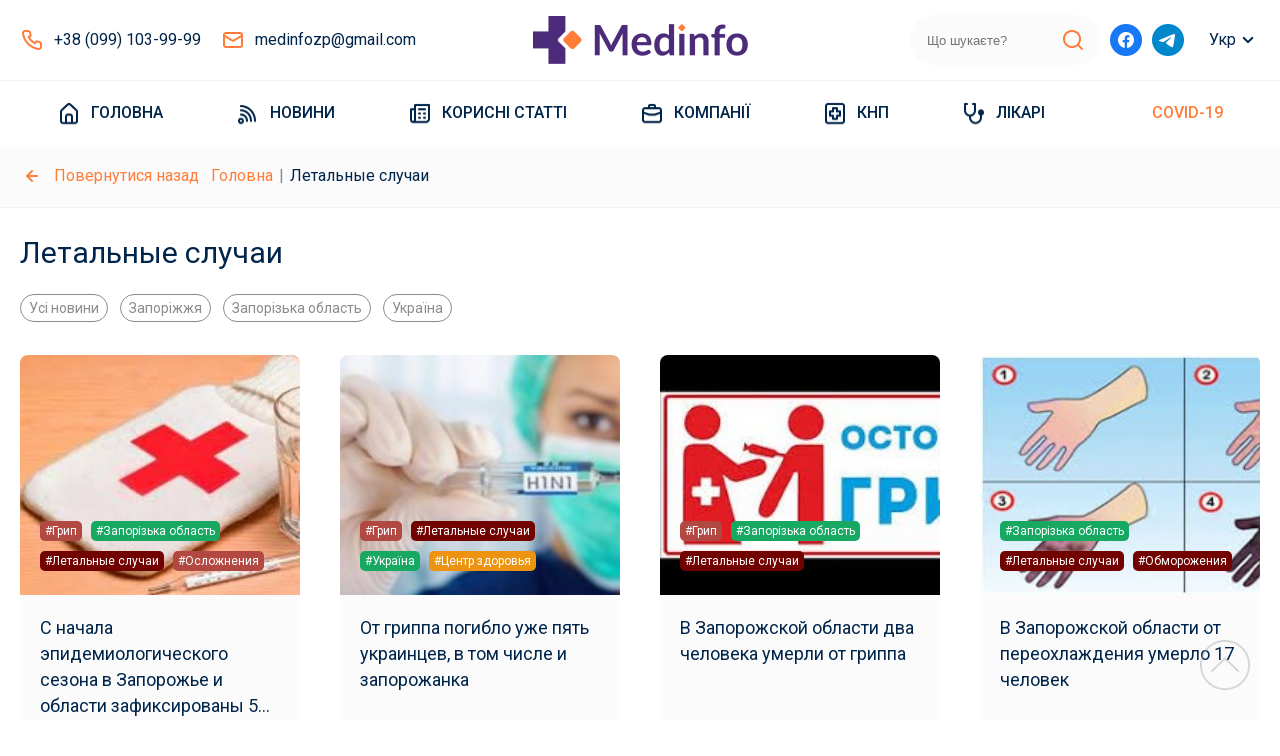

--- FILE ---
content_type: text/html; charset=UTF-8
request_url: https://medinfo.zp.ua/ua/tag/letalnye-sluchai/
body_size: 12056
content:
<!DOCTYPE html>
<html lang="uk" class="archive tag tag-letalnye-sluchai tag-595">
    <head>
    <meta charset="utf-8">
    <meta http-equiv="X-UA-Compatible" content="IE=edge">
    <meta name="viewport" content="width=device-width, initial-scale=1, maximum-scale=1.0, user-scalable=no">
    <meta name="format-detection" content="telephone=no">
    <title>- новини про медицину Запоріжжя та області</title>
    <link rel="icon" href="https://medinfo.zp.ua/wp-content/themes/medinfo//assets/src/images/favicon.ico" type="image/x-icon">
    <!--    --><!--    -->    <script type="application/ld+json">{"@context":"http:\/\/schema.org\/","@type":"LocalBusiness","name":"\u043d\u043e\u0432\u0438\u043d\u0438 \u043f\u0440\u043e \u043c\u0435\u0434\u0438\u0446\u0438\u043d\u0443 \u0417\u0430\u043f\u043e\u0440\u0456\u0436\u0436\u044f \u0442\u0430 \u043e\u0431\u043b\u0430\u0441\u0442\u0456","url":"https:\/\/medinfo.zp.ua\/ua","sameAs":"https:\/\/www.facebook.com\/medinfo.zp","image":{"@type":"ImageObject","url":"https:\/\/medinfo.zp.ua\/wp-content\/themes\/medinfo\/assets\/src\/images\/logo.png?2","width":860,"height":192},"address":{"@type":"PostalAddress","addressLocality":"\u0417\u0430\u043f\u043e\u0440\u043e\u0436\u044c\u0435"},"openingHours":["Mo-Sat 08:00 - 20:00"],"contactPoint":{"@type":"ContactPoint","contactType":"customer support","telephone":"+38 (099) 103-99-99"},"telephone":"+38 (099) 103-99-99"}</script><!--    <link rel="alternate" href="http://example.com/" hreflang="x-default" />-->

    <meta name='robots' content='index, follow, max-image-preview:large, max-snippet:-1, max-video-preview:-1' />

	<!-- This site is optimized with the Yoast SEO plugin v18.9 - https://yoast.com/wordpress/plugins/seo/ -->
	<meta name="description" content="В Запорожье и области с начала февраля зафиксированы уже три смерти, причиной которых стали осложнения от гриппа. Во всех случаях... - Інформаційне агентство «Медінфо» спеціалізується на висвітленні медичної тематики. Медичні новини, каталоги з медичними установами, інформація про лікарів." />
	<link rel="canonical" href="https://medinfo.zp.ua/tag/letalnye-sluchai/" />
	<meta property="og:locale" content="uk_UA" />
	<meta property="og:type" content="article" />
	<meta property="og:title" content="Архивы Летальные случаи - новини про медицину Запоріжжя та області" />
	<meta property="og:url" content="https://medinfo.zp.ua/tag/letalnye-sluchai/" />
	<meta property="og:site_name" content="новини про медицину Запоріжжя та області" />
	<meta name="twitter:card" content="summary_large_image" />
	<script type="application/ld+json" class="yoast-schema-graph">{"@context":"https://schema.org","@graph":[{"@type":"WebSite","@id":"https://medinfo.test/#website","url":"https://medinfo.test/","name":"новини про медицину Запоріжжя та області","description":"новини про медицину Запоріжжя та області","potentialAction":[{"@type":"SearchAction","target":{"@type":"EntryPoint","urlTemplate":"https://medinfo.test/?s={search_term_string}"},"query-input":"required name=search_term_string"}],"inLanguage":"uk"},{"@type":"CollectionPage","@id":"https://medinfo.zp.ua/tag/letalnye-sluchai/#webpage","url":"https://medinfo.zp.ua/tag/letalnye-sluchai/","name":"Архивы Летальные случаи - новини про медицину Запоріжжя та області","isPartOf":{"@id":"https://medinfo.test/#website"},"breadcrumb":{"@id":"https://medinfo.zp.ua/tag/letalnye-sluchai/#breadcrumb"},"inLanguage":"uk","potentialAction":[{"@type":"ReadAction","target":["https://medinfo.zp.ua/tag/letalnye-sluchai/"]}]},{"@type":"BreadcrumbList","@id":"https://medinfo.zp.ua/tag/letalnye-sluchai/#breadcrumb","itemListElement":[{"@type":"ListItem","position":1,"name":"Главная страница","item":"https://medinfo.test/"},{"@type":"ListItem","position":2,"name":"Летальные случаи"}]}]}</script>
	<!-- / Yoast SEO plugin. -->


<link rel='dns-prefetch' href='//www.google.com' />
<link rel="alternate" type="application/rss+xml" title="новини про медицину Запоріжжя та області &raquo; Летальные случаи Канал теґу" href="https://medinfo.zp.ua/ua/tag/letalnye-sluchai/feed/" />
<script type="text/javascript">
/* <![CDATA[ */
window._wpemojiSettings = {"baseUrl":"https:\/\/s.w.org\/images\/core\/emoji\/14.0.0\/72x72\/","ext":".png","svgUrl":"https:\/\/s.w.org\/images\/core\/emoji\/14.0.0\/svg\/","svgExt":".svg","source":{"concatemoji":"https:\/\/medinfo.zp.ua\/wp-includes\/js\/wp-emoji-release.min.js?ver=6.4.3"}};
/*! This file is auto-generated */
!function(i,n){var o,s,e;function c(e){try{var t={supportTests:e,timestamp:(new Date).valueOf()};sessionStorage.setItem(o,JSON.stringify(t))}catch(e){}}function p(e,t,n){e.clearRect(0,0,e.canvas.width,e.canvas.height),e.fillText(t,0,0);var t=new Uint32Array(e.getImageData(0,0,e.canvas.width,e.canvas.height).data),r=(e.clearRect(0,0,e.canvas.width,e.canvas.height),e.fillText(n,0,0),new Uint32Array(e.getImageData(0,0,e.canvas.width,e.canvas.height).data));return t.every(function(e,t){return e===r[t]})}function u(e,t,n){switch(t){case"flag":return n(e,"\ud83c\udff3\ufe0f\u200d\u26a7\ufe0f","\ud83c\udff3\ufe0f\u200b\u26a7\ufe0f")?!1:!n(e,"\ud83c\uddfa\ud83c\uddf3","\ud83c\uddfa\u200b\ud83c\uddf3")&&!n(e,"\ud83c\udff4\udb40\udc67\udb40\udc62\udb40\udc65\udb40\udc6e\udb40\udc67\udb40\udc7f","\ud83c\udff4\u200b\udb40\udc67\u200b\udb40\udc62\u200b\udb40\udc65\u200b\udb40\udc6e\u200b\udb40\udc67\u200b\udb40\udc7f");case"emoji":return!n(e,"\ud83e\udef1\ud83c\udffb\u200d\ud83e\udef2\ud83c\udfff","\ud83e\udef1\ud83c\udffb\u200b\ud83e\udef2\ud83c\udfff")}return!1}function f(e,t,n){var r="undefined"!=typeof WorkerGlobalScope&&self instanceof WorkerGlobalScope?new OffscreenCanvas(300,150):i.createElement("canvas"),a=r.getContext("2d",{willReadFrequently:!0}),o=(a.textBaseline="top",a.font="600 32px Arial",{});return e.forEach(function(e){o[e]=t(a,e,n)}),o}function t(e){var t=i.createElement("script");t.src=e,t.defer=!0,i.head.appendChild(t)}"undefined"!=typeof Promise&&(o="wpEmojiSettingsSupports",s=["flag","emoji"],n.supports={everything:!0,everythingExceptFlag:!0},e=new Promise(function(e){i.addEventListener("DOMContentLoaded",e,{once:!0})}),new Promise(function(t){var n=function(){try{var e=JSON.parse(sessionStorage.getItem(o));if("object"==typeof e&&"number"==typeof e.timestamp&&(new Date).valueOf()<e.timestamp+604800&&"object"==typeof e.supportTests)return e.supportTests}catch(e){}return null}();if(!n){if("undefined"!=typeof Worker&&"undefined"!=typeof OffscreenCanvas&&"undefined"!=typeof URL&&URL.createObjectURL&&"undefined"!=typeof Blob)try{var e="postMessage("+f.toString()+"("+[JSON.stringify(s),u.toString(),p.toString()].join(",")+"));",r=new Blob([e],{type:"text/javascript"}),a=new Worker(URL.createObjectURL(r),{name:"wpTestEmojiSupports"});return void(a.onmessage=function(e){c(n=e.data),a.terminate(),t(n)})}catch(e){}c(n=f(s,u,p))}t(n)}).then(function(e){for(var t in e)n.supports[t]=e[t],n.supports.everything=n.supports.everything&&n.supports[t],"flag"!==t&&(n.supports.everythingExceptFlag=n.supports.everythingExceptFlag&&n.supports[t]);n.supports.everythingExceptFlag=n.supports.everythingExceptFlag&&!n.supports.flag,n.DOMReady=!1,n.readyCallback=function(){n.DOMReady=!0}}).then(function(){return e}).then(function(){var e;n.supports.everything||(n.readyCallback(),(e=n.source||{}).concatemoji?t(e.concatemoji):e.wpemoji&&e.twemoji&&(t(e.twemoji),t(e.wpemoji)))}))}((window,document),window._wpemojiSettings);
/* ]]> */
</script>
<style id='wp-emoji-styles-inline-css' type='text/css'>

	img.wp-smiley, img.emoji {
		display: inline !important;
		border: none !important;
		box-shadow: none !important;
		height: 1em !important;
		width: 1em !important;
		margin: 0 0.07em !important;
		vertical-align: -0.1em !important;
		background: none !important;
		padding: 0 !important;
	}
</style>
<style id='classic-theme-styles-inline-css' type='text/css'>
/*! This file is auto-generated */
.wp-block-button__link{color:#fff;background-color:#32373c;border-radius:9999px;box-shadow:none;text-decoration:none;padding:calc(.667em + 2px) calc(1.333em + 2px);font-size:1.125em}.wp-block-file__button{background:#32373c;color:#fff;text-decoration:none}
</style>
<style id='global-styles-inline-css' type='text/css'>
body{--wp--preset--color--black: #000000;--wp--preset--color--cyan-bluish-gray: #abb8c3;--wp--preset--color--white: #ffffff;--wp--preset--color--pale-pink: #f78da7;--wp--preset--color--vivid-red: #cf2e2e;--wp--preset--color--luminous-vivid-orange: #ff6900;--wp--preset--color--luminous-vivid-amber: #fcb900;--wp--preset--color--light-green-cyan: #7bdcb5;--wp--preset--color--vivid-green-cyan: #00d084;--wp--preset--color--pale-cyan-blue: #8ed1fc;--wp--preset--color--vivid-cyan-blue: #0693e3;--wp--preset--color--vivid-purple: #9b51e0;--wp--preset--gradient--vivid-cyan-blue-to-vivid-purple: linear-gradient(135deg,rgba(6,147,227,1) 0%,rgb(155,81,224) 100%);--wp--preset--gradient--light-green-cyan-to-vivid-green-cyan: linear-gradient(135deg,rgb(122,220,180) 0%,rgb(0,208,130) 100%);--wp--preset--gradient--luminous-vivid-amber-to-luminous-vivid-orange: linear-gradient(135deg,rgba(252,185,0,1) 0%,rgba(255,105,0,1) 100%);--wp--preset--gradient--luminous-vivid-orange-to-vivid-red: linear-gradient(135deg,rgba(255,105,0,1) 0%,rgb(207,46,46) 100%);--wp--preset--gradient--very-light-gray-to-cyan-bluish-gray: linear-gradient(135deg,rgb(238,238,238) 0%,rgb(169,184,195) 100%);--wp--preset--gradient--cool-to-warm-spectrum: linear-gradient(135deg,rgb(74,234,220) 0%,rgb(151,120,209) 20%,rgb(207,42,186) 40%,rgb(238,44,130) 60%,rgb(251,105,98) 80%,rgb(254,248,76) 100%);--wp--preset--gradient--blush-light-purple: linear-gradient(135deg,rgb(255,206,236) 0%,rgb(152,150,240) 100%);--wp--preset--gradient--blush-bordeaux: linear-gradient(135deg,rgb(254,205,165) 0%,rgb(254,45,45) 50%,rgb(107,0,62) 100%);--wp--preset--gradient--luminous-dusk: linear-gradient(135deg,rgb(255,203,112) 0%,rgb(199,81,192) 50%,rgb(65,88,208) 100%);--wp--preset--gradient--pale-ocean: linear-gradient(135deg,rgb(255,245,203) 0%,rgb(182,227,212) 50%,rgb(51,167,181) 100%);--wp--preset--gradient--electric-grass: linear-gradient(135deg,rgb(202,248,128) 0%,rgb(113,206,126) 100%);--wp--preset--gradient--midnight: linear-gradient(135deg,rgb(2,3,129) 0%,rgb(40,116,252) 100%);--wp--preset--font-size--small: 13px;--wp--preset--font-size--medium: 20px;--wp--preset--font-size--large: 36px;--wp--preset--font-size--x-large: 42px;--wp--preset--spacing--20: 0.44rem;--wp--preset--spacing--30: 0.67rem;--wp--preset--spacing--40: 1rem;--wp--preset--spacing--50: 1.5rem;--wp--preset--spacing--60: 2.25rem;--wp--preset--spacing--70: 3.38rem;--wp--preset--spacing--80: 5.06rem;--wp--preset--shadow--natural: 6px 6px 9px rgba(0, 0, 0, 0.2);--wp--preset--shadow--deep: 12px 12px 50px rgba(0, 0, 0, 0.4);--wp--preset--shadow--sharp: 6px 6px 0px rgba(0, 0, 0, 0.2);--wp--preset--shadow--outlined: 6px 6px 0px -3px rgba(255, 255, 255, 1), 6px 6px rgba(0, 0, 0, 1);--wp--preset--shadow--crisp: 6px 6px 0px rgba(0, 0, 0, 1);}:where(.is-layout-flex){gap: 0.5em;}:where(.is-layout-grid){gap: 0.5em;}body .is-layout-flow > .alignleft{float: left;margin-inline-start: 0;margin-inline-end: 2em;}body .is-layout-flow > .alignright{float: right;margin-inline-start: 2em;margin-inline-end: 0;}body .is-layout-flow > .aligncenter{margin-left: auto !important;margin-right: auto !important;}body .is-layout-constrained > .alignleft{float: left;margin-inline-start: 0;margin-inline-end: 2em;}body .is-layout-constrained > .alignright{float: right;margin-inline-start: 2em;margin-inline-end: 0;}body .is-layout-constrained > .aligncenter{margin-left: auto !important;margin-right: auto !important;}body .is-layout-constrained > :where(:not(.alignleft):not(.alignright):not(.alignfull)){max-width: var(--wp--style--global--content-size);margin-left: auto !important;margin-right: auto !important;}body .is-layout-constrained > .alignwide{max-width: var(--wp--style--global--wide-size);}body .is-layout-flex{display: flex;}body .is-layout-flex{flex-wrap: wrap;align-items: center;}body .is-layout-flex > *{margin: 0;}body .is-layout-grid{display: grid;}body .is-layout-grid > *{margin: 0;}:where(.wp-block-columns.is-layout-flex){gap: 2em;}:where(.wp-block-columns.is-layout-grid){gap: 2em;}:where(.wp-block-post-template.is-layout-flex){gap: 1.25em;}:where(.wp-block-post-template.is-layout-grid){gap: 1.25em;}.has-black-color{color: var(--wp--preset--color--black) !important;}.has-cyan-bluish-gray-color{color: var(--wp--preset--color--cyan-bluish-gray) !important;}.has-white-color{color: var(--wp--preset--color--white) !important;}.has-pale-pink-color{color: var(--wp--preset--color--pale-pink) !important;}.has-vivid-red-color{color: var(--wp--preset--color--vivid-red) !important;}.has-luminous-vivid-orange-color{color: var(--wp--preset--color--luminous-vivid-orange) !important;}.has-luminous-vivid-amber-color{color: var(--wp--preset--color--luminous-vivid-amber) !important;}.has-light-green-cyan-color{color: var(--wp--preset--color--light-green-cyan) !important;}.has-vivid-green-cyan-color{color: var(--wp--preset--color--vivid-green-cyan) !important;}.has-pale-cyan-blue-color{color: var(--wp--preset--color--pale-cyan-blue) !important;}.has-vivid-cyan-blue-color{color: var(--wp--preset--color--vivid-cyan-blue) !important;}.has-vivid-purple-color{color: var(--wp--preset--color--vivid-purple) !important;}.has-black-background-color{background-color: var(--wp--preset--color--black) !important;}.has-cyan-bluish-gray-background-color{background-color: var(--wp--preset--color--cyan-bluish-gray) !important;}.has-white-background-color{background-color: var(--wp--preset--color--white) !important;}.has-pale-pink-background-color{background-color: var(--wp--preset--color--pale-pink) !important;}.has-vivid-red-background-color{background-color: var(--wp--preset--color--vivid-red) !important;}.has-luminous-vivid-orange-background-color{background-color: var(--wp--preset--color--luminous-vivid-orange) !important;}.has-luminous-vivid-amber-background-color{background-color: var(--wp--preset--color--luminous-vivid-amber) !important;}.has-light-green-cyan-background-color{background-color: var(--wp--preset--color--light-green-cyan) !important;}.has-vivid-green-cyan-background-color{background-color: var(--wp--preset--color--vivid-green-cyan) !important;}.has-pale-cyan-blue-background-color{background-color: var(--wp--preset--color--pale-cyan-blue) !important;}.has-vivid-cyan-blue-background-color{background-color: var(--wp--preset--color--vivid-cyan-blue) !important;}.has-vivid-purple-background-color{background-color: var(--wp--preset--color--vivid-purple) !important;}.has-black-border-color{border-color: var(--wp--preset--color--black) !important;}.has-cyan-bluish-gray-border-color{border-color: var(--wp--preset--color--cyan-bluish-gray) !important;}.has-white-border-color{border-color: var(--wp--preset--color--white) !important;}.has-pale-pink-border-color{border-color: var(--wp--preset--color--pale-pink) !important;}.has-vivid-red-border-color{border-color: var(--wp--preset--color--vivid-red) !important;}.has-luminous-vivid-orange-border-color{border-color: var(--wp--preset--color--luminous-vivid-orange) !important;}.has-luminous-vivid-amber-border-color{border-color: var(--wp--preset--color--luminous-vivid-amber) !important;}.has-light-green-cyan-border-color{border-color: var(--wp--preset--color--light-green-cyan) !important;}.has-vivid-green-cyan-border-color{border-color: var(--wp--preset--color--vivid-green-cyan) !important;}.has-pale-cyan-blue-border-color{border-color: var(--wp--preset--color--pale-cyan-blue) !important;}.has-vivid-cyan-blue-border-color{border-color: var(--wp--preset--color--vivid-cyan-blue) !important;}.has-vivid-purple-border-color{border-color: var(--wp--preset--color--vivid-purple) !important;}.has-vivid-cyan-blue-to-vivid-purple-gradient-background{background: var(--wp--preset--gradient--vivid-cyan-blue-to-vivid-purple) !important;}.has-light-green-cyan-to-vivid-green-cyan-gradient-background{background: var(--wp--preset--gradient--light-green-cyan-to-vivid-green-cyan) !important;}.has-luminous-vivid-amber-to-luminous-vivid-orange-gradient-background{background: var(--wp--preset--gradient--luminous-vivid-amber-to-luminous-vivid-orange) !important;}.has-luminous-vivid-orange-to-vivid-red-gradient-background{background: var(--wp--preset--gradient--luminous-vivid-orange-to-vivid-red) !important;}.has-very-light-gray-to-cyan-bluish-gray-gradient-background{background: var(--wp--preset--gradient--very-light-gray-to-cyan-bluish-gray) !important;}.has-cool-to-warm-spectrum-gradient-background{background: var(--wp--preset--gradient--cool-to-warm-spectrum) !important;}.has-blush-light-purple-gradient-background{background: var(--wp--preset--gradient--blush-light-purple) !important;}.has-blush-bordeaux-gradient-background{background: var(--wp--preset--gradient--blush-bordeaux) !important;}.has-luminous-dusk-gradient-background{background: var(--wp--preset--gradient--luminous-dusk) !important;}.has-pale-ocean-gradient-background{background: var(--wp--preset--gradient--pale-ocean) !important;}.has-electric-grass-gradient-background{background: var(--wp--preset--gradient--electric-grass) !important;}.has-midnight-gradient-background{background: var(--wp--preset--gradient--midnight) !important;}.has-small-font-size{font-size: var(--wp--preset--font-size--small) !important;}.has-medium-font-size{font-size: var(--wp--preset--font-size--medium) !important;}.has-large-font-size{font-size: var(--wp--preset--font-size--large) !important;}.has-x-large-font-size{font-size: var(--wp--preset--font-size--x-large) !important;}
.wp-block-navigation a:where(:not(.wp-element-button)){color: inherit;}
:where(.wp-block-post-template.is-layout-flex){gap: 1.25em;}:where(.wp-block-post-template.is-layout-grid){gap: 1.25em;}
:where(.wp-block-columns.is-layout-flex){gap: 2em;}:where(.wp-block-columns.is-layout-grid){gap: 2em;}
.wp-block-pullquote{font-size: 1.5em;line-height: 1.6;}
</style>
<link rel='stylesheet' id='ez-toc-css' href='https://medinfo.zp.ua/wp-content/plugins/easy-table-of-contents/assets/css/screen.min.css?ver=2.0.63' type='text/css' media='all' />
<style id='ez-toc-inline-css' type='text/css'>
div#ez-toc-container .ez-toc-title {font-size: 120%;}div#ez-toc-container .ez-toc-title {font-weight: 500;}div#ez-toc-container ul li {font-size: 95%;}div#ez-toc-container ul li {font-weight: 500;}div#ez-toc-container nav ul ul li {font-size: 90%;}
.ez-toc-container-direction {direction: ltr;}.ez-toc-counter ul {direction: ltr;counter-reset: item ;}.ez-toc-counter nav ul li a::before {content: counter(item, disc) '  ';margin-right: .2em; counter-increment: item;flex-grow: 0;flex-shrink: 0;float: left;	 }.ez-toc-widget-direction {direction: ltr;}.ez-toc-widget-container ul {direction: ltr;counter-reset: item ;}.ez-toc-widget-container nav ul li a::before {content: counter(item, disc) '  ';margin-right: .2em; counter-increment: item;flex-grow: 0;flex-shrink: 0;float: left;	 }
</style>
<link rel='stylesheet' id='css-public-css' href='https://medinfo.zp.ua/wp-content/themes/medinfo/assets/dist/css/public.css?id=56444e55c9a161e6e4ace108dbd447e1&#038;ver=6.4.3' type='text/css' media='all' />
<script type="text/javascript" src="https://medinfo.zp.ua/wp-includes/js/jquery/jquery.min.js?ver=3.7.1" id="jquery-core-js"></script>
<script type="text/javascript" src="https://medinfo.zp.ua/wp-includes/js/jquery/jquery-migrate.min.js?ver=3.4.1" id="jquery-migrate-js"></script>
<link rel="https://api.w.org/" href="https://medinfo.zp.ua/ua/wp-json/" /><link rel="alternate" type="application/json" href="https://medinfo.zp.ua/ua/wp-json/wp/v2/tags/595" /><link rel="EditURI" type="application/rsd+xml" title="RSD" href="https://medinfo.zp.ua/xmlrpc.php?rsd" />
<meta name="generator" content="WordPress 6.4.3" />
<style type="text/css">
.qtranxs_flag_ru {background-image: url(https://medinfo.zp.ua/wp-content/plugins/qtranslate-x/flags/ru.png); background-repeat: no-repeat;}
.qtranxs_flag_ua {background-image: url(https://medinfo.zp.ua/wp-content/plugins/qtranslate-x/flags/ua.png); background-repeat: no-repeat;}
</style>
<link hreflang="ru" href="https://medinfo.zp.ua/tag/letalnye-sluchai/" rel="alternate" />
<link hreflang="uk" href="https://medinfo.zp.ua/ua/tag/letalnye-sluchai/" rel="alternate" />
<link hreflang="x-default" href="https://medinfo.zp.ua/tag/letalnye-sluchai/" rel="alternate" />
<meta name="generator" content="qTranslate-X 3.4.6.8" />
    <!-- Global site tag (gtag.js) - Google Analytics -->
    <script async src="https://www.googletagmanager.com/gtag/js?id=G-VMY9611C49"></script>
    <script>
        window.dataLayer = window.dataLayer || [];
        function gtag(){dataLayer.push(arguments);}
        gtag('js', new Date());

        gtag('config', 'G-VMY9611C49');
    </script>
    <meta name="google-site-verification" content="K8hugyu1UJXMHuHoxmPQsm8hjcBFZYM09253FKM8290" />
</head>
    <body class="archive tag tag-letalnye-sluchai tag-595">
    <header>
    <div class="container only-m-d header-wrapper-d" >
    <div class="top-row-d">
        <div class="phone-mail xb4">
            <a href="tel:380991039999" class="phone pre-icon tel-color md">+38 (099) 103-99-99</a>
            <a href="mailto:medinfo@gmail.com" class="pre-icon mail md">medinfozp@gmail.com</a>
        </div>
        <a href="https://medinfo.zp.ua/ua" class="logo">
            <img width="215" alt="logo" src="https://medinfo.zp.ua/wp-content/themes/medinfo/assets/src/images/logo.png?2">
        </a>
        <div class="xb6">
            <div class="search-wrapper-d" :class="{focused: search_focused}">
                <form class="inner" action="https://medinfo.zp.ua/ua">
                    <input type="search" name="s"
                           value=""
                           placeholder="Що шукаєте?"
                    >
                    <button type="submit"></button>
                </form>
            </div>
            <div class="social">
                <a href="https://www.facebook.com/medinfo.zp" target="_blank" rel="nofollow" class="pre-icon fb lg"></a>
                <a href="https://t.me/medinfo_zp" target="_blank" rel="nofollow" class="pre-icon tm lg"></a>
            </div>
            <div class="language-d">
                <div class="vis">Укр</div>
                <a href="https://medinfo.zp.ua/tag/letalnye-sluchai/" class="sub">Рус</a>
            </div>
        </div>
    </div>
</div>
    
<div class="only-m-m header-wrapper-m" :class="{menu_open: menu_open}">
    <div class="container top-row-wrapper-m">
        <div class="top-row-m" :class="{search_focused: search_focused}">
            <div class="menu-toggle" @click="menu_open = !menu_open"></div>
            <a href="https://medinfo.zp.ua/ua" class="logo">
                <img width="160" alt="logo" src="https://medinfo.zp.ua/wp-content/themes/medinfo/assets/src/images/logo.png?2">
            </a>
            <div class="search-clickable" @click="search_focused = 1"></div>
            <form class="search-wrapper-m" action="https://medinfo.zp.ua/ua">
                <input type="search" name="s"
                    value=""
                       placeholder="Що шукаєте?"
                    >
                <div class="cancel" @click="close_search"></div>
                <button type="submit"></button>
            </form>
        </div>
    </div>
    <div class="menu_mobile">
        <div class="languages">
            <span class="pre-icon md lang active">Украинский</span>
            <a href="https://medinfo.zp.ua/tag/letalnye-sluchai/" class="pre-icon md lang">Русский</a>

        </div>
        <nav class="nav-m">
            <div class="inner">
                                    <a href="https://medinfo.zp.ua/ua/" class="pre-icon menu-sprite md menu-home menu-item menu-item-type-post_type menu-item-object-page menu-item-home">
                        Головна                    </a>
                                    <a href="https://medinfo.zp.ua/ua/novosti_mediciny_zaporozhya/" class="pre-icon menu-sprite md menu-news menu-item menu-item-type-taxonomy menu-item-object-category">
                        Новини                    </a>
                                    <a href="https://medinfo.zp.ua/ua/poleznye_stati/" class="pre-icon menu-sprite md menu-posts menu-item menu-item-type-taxonomy menu-item-object-category">
                        Корисні статті                    </a>
                                    <a href="https://medinfo.zp.ua/ua/medychni-kliniky-zaporizhzhia-spysok-medychnykh-tsentriv/" class="pre-icon menu-sprite md menu-companies menu-item menu-item-type-post_type menu-item-object-page">
                        Компанії                    </a>
                                    <a href="https://medinfo.zp.ua/ua/knp/" class="pre-icon menu-sprite md menu-knp menu-item menu-item-type-post_type menu-item-object-page">
                        КНП                    </a>
                                    <a href="https://medinfo.zp.ua/ua/medics/" class="pre-icon menu-sprite md menu-doctor menu-item menu-item-type-post_type menu-item-object-page">
                        Лікарі                    </a>
                                    <a href="https://medinfo.zp.ua/ua/tag/covid-19/" class="pre-icon menu-sprite md font-color-1 menu-item menu-item-type-taxonomy menu-item-object-post_tag">
                        COVID-19                    </a>
                            </div>
        </nav>
        <div class="phone-mail">
            <a href="tel:380991039999" class="phone pre-icon tel-color md">+38 (099) 103-99-99</a>
            <a href="mailto:medinfo@gmail.com" class="pre-icon mail md">medinfozp@gmail.com</a>
        </div>
        <div class="social">
            <a href="https://www.facebook.com/medinfo.zp" target="_blank" class="pre-icon fb lg"></a>
            <a href="https://t.me/medinfo_zp" target="_blank" class="pre-icon tm lg"></a>
        </div>

    </div>
</div>
</header>
<nav class="size-h4 only-m-d nav-d">
    <div class="container">
        <div class="inner">
                                                <div class="item-wrapper">
                        <a href="https://medinfo.zp.ua/ua/" class="pre-icon menu-sprite md menu-home menu-item menu-item-type-post_type menu-item-object-page menu-item-home">
                            Головна                        </a>
                                            </div>
                                                                <div class="item-wrapper">
                        <a href="https://medinfo.zp.ua/ua/novosti_mediciny_zaporozhya/" class="pre-icon menu-sprite md menu-news menu-item menu-item-type-taxonomy menu-item-object-category">
                            Новини                        </a>
                                            </div>
                                                                <div class="item-wrapper">
                        <a href="https://medinfo.zp.ua/ua/poleznye_stati/" class="pre-icon menu-sprite md menu-posts menu-item menu-item-type-taxonomy menu-item-object-category">
                            Корисні статті                        </a>
                                            </div>
                                                                <div class="item-wrapper">
                        <a href="https://medinfo.zp.ua/ua/medychni-kliniky-zaporizhzhia-spysok-medychnykh-tsentriv/" class="pre-icon menu-sprite md menu-companies menu-item menu-item-type-post_type menu-item-object-page">
                            Компанії                        </a>
                                                    <div class="sub">
                                <div class="departments-grid only-d">
    <div class="grid-inner">
        
                        <div class="mt-1">
                <a href="https://medinfo.zp.ua/ua/departments/allergologija/" class="pre-icon md department-sprite allergologija">Алергологія</a>
            </div>
                
                        <div class="mt-1">
                <a href="https://medinfo.zp.ua/ua/departments/analizy/" class="pre-icon md department-sprite analizy">Аналізи</a>
            </div>
                
                        <div class="mt-1">
                <a href="https://medinfo.zp.ua/ua/departments/venerologija/" class="pre-icon md department-sprite venerologija">Венерологія</a>
            </div>
                
                        <div class="mt-1">
                <a href="https://medinfo.zp.ua/ua/departments/vertebrologija/" class="pre-icon md department-sprite vertebrologija">Вертебрологія</a>
            </div>
                
                        <div class="mt-1">
                <a href="https://medinfo.zp.ua/ua/departments/gastrojenterologija/" class="pre-icon md department-sprite gastrojenterologija">Гастроентерологія</a>
            </div>
                
                        <div class="mt-1">
                <a href="https://medinfo.zp.ua/ua/departments/gematologija/" class="pre-icon md department-sprite gematologija">Гематология</a>
            </div>
                
                        <div class="mt-1">
                <a href="https://medinfo.zp.ua/ua/departments/ginekologija/" class="pre-icon md department-sprite ginekologija">Гінекологія</a>
            </div>
                
                        <div class="mt-1">
                <a href="https://medinfo.zp.ua/ua/departments/dermatologija/" class="pre-icon md department-sprite dermatologija">Дерматологія</a>
            </div>
                
                        <div class="mt-1">
                <a href="https://medinfo.zp.ua/ua/departments/diagnostika/" class="pre-icon md department-sprite diagnostika">Діагностика</a>
            </div>
                
                        <div class="mt-1">
                <a href="https://medinfo.zp.ua/ua/departments/dietologija/" class="pre-icon md department-sprite dietologija">Дієтологія</a>
            </div>
                
                        <div class="mt-1">
                <a href="https://medinfo.zp.ua/ua/departments/jendokrinologija/" class="pre-icon md department-sprite jendokrinologija">Ендокринологія</a>
            </div>
                
                        <div class="mt-1">
                <a href="https://medinfo.zp.ua/ua/departments/immunologija/" class="pre-icon md department-sprite immunologija">Імунологія</a>
            </div>
                
                        <div class="mt-1">
                <a href="https://medinfo.zp.ua/ua/departments/kardiologija/" class="pre-icon md department-sprite kardiologija">Кардіологія</a>
            </div>
                
                        <div class="mt-1">
                <a href="https://medinfo.zp.ua/ua/departments/kosmetologija/" class="pre-icon md department-sprite kosmetologija">Косметологія</a>
            </div>
                
                        <div class="mt-1">
                <a href="https://medinfo.zp.ua/ua/departments/nerologija/" class="pre-icon md department-sprite nerologija">Неврологія</a>
            </div>
                
                        <div class="mt-1">
                <a href="https://medinfo.zp.ua/ua/departments/ortopedija/" class="pre-icon md department-sprite ortopedija">Ортопедія і травматологія</a>
            </div>
                
                        <div class="mt-1">
                <a href="https://medinfo.zp.ua/ua/departments/otolaringologija/" class="pre-icon md department-sprite otolaringologija">Оториноларингологія</a>
            </div>
                
                        <div class="mt-1">
                <a href="https://medinfo.zp.ua/ua/departments/oftalmologija/" class="pre-icon md department-sprite oftalmologija">Офтальмологія</a>
            </div>
                
                        <div class="mt-1">
                <a href="https://medinfo.zp.ua/ua/departments/pediatr/" class="pre-icon md department-sprite pediatr">Педіатрія</a>
            </div>
                
                        <div class="mt-1">
                <a href="https://medinfo.zp.ua/ua/departments/proktologija/" class="pre-icon md department-sprite proktologija">Проктологія</a>
            </div>
                
                        <div class="mt-1">
                <a href="https://medinfo.zp.ua/ua/departments/psihiatrija/" class="pre-icon md department-sprite psihiatrija">Психіатрія</a>
            </div>
                
                        <div class="mt-1">
                <a href="https://medinfo.zp.ua/ua/departments/stomatologija/" class="pre-icon md department-sprite stomatologija">Стоматологія</a>
            </div>
                
                        <div class="mt-1">
                <a href="https://medinfo.zp.ua/ua/departments/terapija/" class="pre-icon md department-sprite terapija">Терапія</a>
            </div>
                
                        <div class="mt-1">
                <a href="https://medinfo.zp.ua/ua/departments/urologija/" class="pre-icon md department-sprite urologija">Урологія</a>
            </div>
                
                        <div class="mt-1">
                <a href="https://medinfo.zp.ua/ua/departments/fizioterapija/" class="pre-icon md department-sprite fizioterapija">Фізіотерапія та реабілітологія</a>
            </div>
                
                        <div class="mt-1">
                <a href="https://medinfo.zp.ua/ua/departments/flebologija/" class="pre-icon md department-sprite flebologija">Флебологія</a>
            </div>
                
                        <div class="mt-1">
                <a href="https://medinfo.zp.ua/ua/departments/hirurgija/" class="pre-icon md department-sprite hirurgija">Хірургія</a>
            </div>
                    </div>
</div>                            </div>
                                            </div>
                                                                <div class="item-wrapper">
                        <a href="https://medinfo.zp.ua/ua/knp/" class="pre-icon menu-sprite md menu-knp menu-item menu-item-type-post_type menu-item-object-page">
                            КНП                        </a>
                                            </div>
                                                                <div class="item-wrapper">
                        <a href="https://medinfo.zp.ua/ua/medics/" class="pre-icon menu-sprite md menu-doctor menu-item menu-item-type-post_type menu-item-object-page">
                            Лікарі                        </a>
                                            </div>
                                                                <div class="item-wrapper">
                        <a href="https://medinfo.zp.ua/ua/tag/covid-19/" class="pre-icon menu-sprite md font-color-1 menu-item menu-item-type-taxonomy menu-item-object-post_tag">
                            COVID-19                        </a>
                                            </div>
                                    </div>
    </div>
</nav><div class="breadcrumbs">
    <div class="container inner">
        <a href="javascript:history.back()" class="link-back font-color-1 pre-icon md arrow-back-color">Повернутися назад</a>

        <ul>
                            <li>
                                            <a href="https://medinfo.zp.ua/ua">Головна</a>
                                    </li>

                            <li>
                                            <span>Летальные случаи</span>
                                    </li>

                    </ul>

        <script type="application/ld+json">{"@context":"https:\/\/schema.org","@type":"BreadcrumbList","itemListElement":[{"@type":"ListItem","position":1,"name":"\u0413\u043e\u043b\u043e\u0432\u043d\u0430","item":"https:\/\/medinfo.zp.ua\/ua"}]}</script>    </div>
</div>

    <div class="container mt-5 mb-5 ">
        <div class="news-sinoptik-wrap">
            <div class="data">
                <h1 class="mb-4">
                    Летальные случаи                </h1>
                <div>
                            <a href="https://medinfo.zp.ua/ua/novosti_mediciny_zaporozhya/" class="button filter hs-3 ">Усі новини </a>
                                                            <a href="https://medinfo.zp.ua/ua/tag/zaporozhe/" class="button filter hs-3 ">Запоріжжя</a>
                                                            <a href="https://medinfo.zp.ua/ua/tag/zaporozhskaja-oblast/" class="button filter hs-3 ">Запорізька область</a>
                                                            <a href="https://medinfo.zp.ua/ua/tag/ukraina/" class="button filter hs-3 ">Україна</a>
                                            </div>
            </div>
        </div>


        <div class="grid cols4 mt-5">
            <div class="inner">
                
<div class="item thumb-news">
    <div class="thumb-news-inner" itemscope itemtype="http://schema.org/NewsArticle">
                <div class="image" style="background-image: url('https://medinfo.zp.ua/wp-content/uploads/2021/10/1581446200_bez-nazvaniya-1.jpg')"
             itemprop="image" itemscope itemtype="https://schema.org/ImageObject"
        >
            <div class="tags">
                                    <a href="https://medinfo.zp.ua/ua/tag/gripp/" class="tag" style="background-color: #b24842">#Грип</a>
                                    <a href="https://medinfo.zp.ua/ua/tag/zaporozhskaja-oblast/" class="tag" style="background-color: #17A862">#Запорізька область</a>
                                    <a href="https://medinfo.zp.ua/ua/tag/letalnye-sluchai/" class="tag" style="background-color: #710200">#Летальные случаи</a>
                                    <a href="https://medinfo.zp.ua/ua/tag/oslozhnenija/" class="tag" style="background-color: #b24842">#Осложнения</a>
                            </div>
            <meta itemprop="url" content="https://medinfo.zp.ua/wp-content/uploads/2021/10/1581446200_bez-nazvaniya-1.jpg">
        </div>
        <div class="info">
            <meta itemscope itemprop="mainEntityOfPage" itemType="https://schema.org/WebPage" itemid="https://medinfo.zp.ua/ua/novosti_mediciny_zaporozhya/2213-s-nachala-epidemiologicheskogo-sezona-v-zaporozhe-i-oblasti-zafiksirovany-5-smertey-ot-grippa-html/"/>
            <h3 class="title">
                <a href="https://medinfo.zp.ua/ua/novosti_mediciny_zaporozhya/2213-s-nachala-epidemiologicheskogo-sezona-v-zaporozhe-i-oblasti-zafiksirovany-5-smertey-ot-grippa-html/" class="clamp-4">
                    <span itemprop="headline" >С начала эпидемиологического сезона в Запорожье и области зафиксированы 5 смертей от гриппа</span>
                </a>
            </h3>
            <div class="date-views">
                <span class="date pre-icon sm clock margin5" data-load-times="17248"></span>
                <span class="views pre-icon sm eye margin5" data-load-views="17248"></span>
            </div>
        </div>
    </div>
</div>
                    
<div class="item thumb-news">
    <div class="thumb-news-inner" itemscope itemtype="http://schema.org/NewsArticle">
                <div class="image" style="background-image: url('https://medinfo.zp.ua/wp-content/uploads/2021/10/1579111124_250937645_228568-300x169.jpg')"
             itemprop="image" itemscope itemtype="https://schema.org/ImageObject"
        >
            <div class="tags">
                                    <a href="https://medinfo.zp.ua/ua/tag/gripp/" class="tag" style="background-color: #b24842">#Грип</a>
                                    <a href="https://medinfo.zp.ua/ua/tag/letalnye-sluchai/" class="tag" style="background-color: #710200">#Летальные случаи</a>
                                    <a href="https://medinfo.zp.ua/ua/tag/ukraina/" class="tag" style="background-color: #17A862">#Україна</a>
                                    <a href="https://medinfo.zp.ua/ua/tag/centr-zdorovja/" class="tag" style="background-color: #EC9411">#Центр здоровья</a>
                            </div>
            <meta itemprop="url" content="https://medinfo.zp.ua/wp-content/uploads/2021/10/1579111124_250937645_228568-300x169.jpg">
        </div>
        <div class="info">
            <meta itemscope itemprop="mainEntityOfPage" itemType="https://schema.org/WebPage" itemid="https://medinfo.zp.ua/ua/novosti_mediciny_zaporozhya/2186-ot-grippa-pogiblo-uzhe-pyat-ukraincev-v-tom-chisle-i-zaporozhanka-html/"/>
            <h3 class="title">
                <a href="https://medinfo.zp.ua/ua/novosti_mediciny_zaporozhya/2186-ot-grippa-pogiblo-uzhe-pyat-ukraincev-v-tom-chisle-i-zaporozhanka-html/" class="clamp-4">
                    <span itemprop="headline" >От гриппа погибло уже пять украинцев, в том числе и запорожанка</span>
                </a>
            </h3>
            <div class="date-views">
                <span class="date pre-icon sm clock margin5" data-load-times="17296"></span>
                <span class="views pre-icon sm eye margin5" data-load-views="17296"></span>
            </div>
        </div>
    </div>
</div>
                    
<div class="item thumb-news">
    <div class="thumb-news-inner" itemscope itemtype="http://schema.org/NewsArticle">
                <div class="image" style="background-image: url('https://medinfo.zp.ua/wp-content/uploads/2021/10/1548506885_bez-nazvaniya-1.jpg')"
             itemprop="image" itemscope itemtype="https://schema.org/ImageObject"
        >
            <div class="tags">
                                    <a href="https://medinfo.zp.ua/ua/tag/gripp/" class="tag" style="background-color: #b24842">#Грип</a>
                                    <a href="https://medinfo.zp.ua/ua/tag/zaporozhskaja-oblast/" class="tag" style="background-color: #17A862">#Запорізька область</a>
                                    <a href="https://medinfo.zp.ua/ua/tag/letalnye-sluchai/" class="tag" style="background-color: #710200">#Летальные случаи</a>
                            </div>
            <meta itemprop="url" content="https://medinfo.zp.ua/wp-content/uploads/2021/10/1548506885_bez-nazvaniya-1.jpg">
        </div>
        <div class="info">
            <meta itemscope itemprop="mainEntityOfPage" itemType="https://schema.org/WebPage" itemid="https://medinfo.zp.ua/ua/novosti_mediciny_zaporozhya/1824-v-zaporozhskoy-oblasti-dva-cheloveka-umerli-ot-grippa-html/"/>
            <h3 class="title">
                <a href="https://medinfo.zp.ua/ua/novosti_mediciny_zaporozhya/1824-v-zaporozhskoy-oblasti-dva-cheloveka-umerli-ot-grippa-html/" class="clamp-4">
                    <span itemprop="headline" >В Запорожской области два человека умерли от гриппа</span>
                </a>
            </h3>
            <div class="date-views">
                <span class="date pre-icon sm clock margin5" data-load-times="17962"></span>
                <span class="views pre-icon sm eye margin5" data-load-views="17962"></span>
            </div>
        </div>
    </div>
</div>
                    
<div class="item thumb-news">
    <div class="thumb-news-inner" itemscope itemtype="http://schema.org/NewsArticle">
                <div class="image" style="background-image: url('https://medinfo.zp.ua/wp-content/uploads/2021/10/1547488034_images.jpg')"
             itemprop="image" itemscope itemtype="https://schema.org/ImageObject"
        >
            <div class="tags">
                                    <a href="https://medinfo.zp.ua/ua/tag/zaporozhskaja-oblast/" class="tag" style="background-color: #17A862">#Запорізька область</a>
                                    <a href="https://medinfo.zp.ua/ua/tag/letalnye-sluchai/" class="tag" style="background-color: #710200">#Летальные случаи</a>
                                    <a href="https://medinfo.zp.ua/ua/tag/obmorozhenija/" class="tag" style="background-color: #710200">#Обморожения</a>
                            </div>
            <meta itemprop="url" content="https://medinfo.zp.ua/wp-content/uploads/2021/10/1547488034_images.jpg">
        </div>
        <div class="info">
            <meta itemscope itemprop="mainEntityOfPage" itemType="https://schema.org/WebPage" itemid="https://medinfo.zp.ua/ua/novosti_mediciny_zaporozhya/1812-v-zaporozhskoy-oblasti-ot-pereohlazhdeniya-umerlo-17-chelovek-html/"/>
            <h3 class="title">
                <a href="https://medinfo.zp.ua/ua/novosti_mediciny_zaporozhya/1812-v-zaporozhskoy-oblasti-ot-pereohlazhdeniya-umerlo-17-chelovek-html/" class="clamp-4">
                    <span itemprop="headline" >В Запорожской области от переохлаждения умерло 17 человек</span>
                </a>
            </h3>
            <div class="date-views">
                <span class="date pre-icon sm clock margin5" data-load-times="17986"></span>
                <span class="views pre-icon sm eye margin5" data-load-views="17986"></span>
            </div>
        </div>
    </div>
</div>
                                </div>
        </div>
        <div class="pagination"></div>    </div>

    

<div class="vue-modals" style="display: none">
    <modal size="sm" name="call">
        <form-call></form-call>
    </modal>
    <modal size="sm" name="thankyou">
        <div class="size-h1 mt-6 text-center">Дякую!</div>
        <div class="text-center mt-6">Ваша заявка прийнята і вже обробляється нашими фахівцями, залишайтеся будь-ласка на зв'язку</div>
        <div class="button w-100 mt-4" @click="close">Повернутися на сайт</div>
    </modal>
    <modal size="sm" name="thankreview">
        <div class="size-h1 mt-6 text-center">Дякуемо за Ваш відгук!</div>
        <div class="button w-100 mt-4" @click="close">Повернутися на сайт</div>
    </modal>
    <modal size="sm" name="message"></modal>
</div>
<footer>
    <div class="scrolltotop"></div>
    <div class="footer-bottom-row-wrapper">
    <div class="container only-m-d ">
        <div class="top-row-d">
            <div class="phone-mail xb4">
                <a href="tel:380991039999" class="phone pre-icon tel-color md">+38 (099) 103-99-99</a>
                <a href="mailto:medinfo@gmail.com" class="pre-icon mail md">medinfozp@gmail.com</a>
            </div>
            <a href="https://medinfo.zp.ua/ua" class="logo">
                <img width="215" alt="logo" src="https://medinfo.zp.ua/wp-content/themes/medinfo/assets/src/images/logo.png?2">
            </a>
            <div class="xb6">
                <a href="#" class="button mr-4 hs-2 ws-3" data-request-call>Зворотній зв'язок</a>
                <div class="social">
                    <a href="https://www.facebook.com/medinfo.zp" target="_blank" class="pre-icon fb lg"></a>
                    <a href="https://t.me/medinfo_zp" target="_blank" class="pre-icon tm lg"></a>
                </div>
            </div>
        </div>
    </div>
</div>
    <div class="bottom-row-m only-m-m">
    <div class="left nav-footer-m size-h4">
                    <a href="https://medinfo.zp.ua/ua/" class="pre-icon menu-sprite md menu-home menu-item menu-item-type-post_type menu-item-object-page menu-item-home">
                Головна            </a>
                    <a href="https://medinfo.zp.ua/ua/novosti_mediciny_zaporozhya/" class="pre-icon menu-sprite md menu-news menu-item menu-item-type-taxonomy menu-item-object-category">
                Новини            </a>
                    <a href="https://medinfo.zp.ua/ua/poleznye_stati/" class="pre-icon menu-sprite md menu-posts menu-item menu-item-type-taxonomy menu-item-object-category">
                Корисні статті            </a>
                    <a href="https://medinfo.zp.ua/ua/medychni-kliniky-zaporizhzhia-spysok-medychnykh-tsentriv/" class="pre-icon menu-sprite md menu-companies menu-item menu-item-type-post_type menu-item-object-page">
                Компанії            </a>
                    <a href="https://medinfo.zp.ua/ua/knp/" class="pre-icon menu-sprite md menu-knp menu-item menu-item-type-post_type menu-item-object-page">
                КНП            </a>
                    <a href="https://medinfo.zp.ua/ua/medics/" class="pre-icon menu-sprite md menu-doctor menu-item menu-item-type-post_type menu-item-object-page">
                Лікарі            </a>
                    <a href="https://medinfo.zp.ua/ua/tag/covid-19/" class="pre-icon menu-sprite md font-color-1 menu-item menu-item-type-taxonomy menu-item-object-post_tag">
                COVID-19            </a>
            </div>
    <div class="right">
        <a href="tel:380991039999" class="phone pre-icon tel-color md">+38 (099) 103-99-99</a>
        <a href="mailto:medinfo@gmail.com" class="pre-icon mail md">medinfozp@gmail.com</a>
        <div class="social mt-3">
            <a href="https://www.facebook.com/medinfo.zp" target="_blank" class="pre-icon fb lg"></a>
            <a href="https://t.me/medinfo_zp" target="_blank" class="pre-icon tm lg"></a>
        </div>
        <a href="#" class="button mt-3 hs-2 w-100 no-padding" data-request-call>Зворотній зв'язок</a>
    </div>
</div>
    <nav class="size-h4 only-m-d nav-d">
    <div class="container">
        <div class="inner">
                                                <div class="item-wrapper">
                        <a href="https://medinfo.zp.ua/ua/" class="pre-icon menu-sprite md menu-home menu-item menu-item-type-post_type menu-item-object-page menu-item-home">
                            Головна                        </a>
                                            </div>
                                                                <div class="item-wrapper">
                        <a href="https://medinfo.zp.ua/ua/novosti_mediciny_zaporozhya/" class="pre-icon menu-sprite md menu-news menu-item menu-item-type-taxonomy menu-item-object-category">
                            Новини                        </a>
                                            </div>
                                                                <div class="item-wrapper">
                        <a href="https://medinfo.zp.ua/ua/poleznye_stati/" class="pre-icon menu-sprite md menu-posts menu-item menu-item-type-taxonomy menu-item-object-category">
                            Корисні статті                        </a>
                                            </div>
                                                                <div class="item-wrapper">
                        <a href="https://medinfo.zp.ua/ua/medychni-kliniky-zaporizhzhia-spysok-medychnykh-tsentriv/" class="pre-icon menu-sprite md menu-companies menu-item menu-item-type-post_type menu-item-object-page">
                            Компанії                        </a>
                                                    <div class="sub">
                                <div class="departments-grid only-d">
    <div class="grid-inner">
        
                        <div class="mt-1">
                <a href="https://medinfo.zp.ua/ua/departments/allergologija/" class="pre-icon md department-sprite allergologija">Алергологія</a>
            </div>
                
                        <div class="mt-1">
                <a href="https://medinfo.zp.ua/ua/departments/analizy/" class="pre-icon md department-sprite analizy">Аналізи</a>
            </div>
                
                        <div class="mt-1">
                <a href="https://medinfo.zp.ua/ua/departments/venerologija/" class="pre-icon md department-sprite venerologija">Венерологія</a>
            </div>
                
                        <div class="mt-1">
                <a href="https://medinfo.zp.ua/ua/departments/vertebrologija/" class="pre-icon md department-sprite vertebrologija">Вертебрологія</a>
            </div>
                
                        <div class="mt-1">
                <a href="https://medinfo.zp.ua/ua/departments/gastrojenterologija/" class="pre-icon md department-sprite gastrojenterologija">Гастроентерологія</a>
            </div>
                
                        <div class="mt-1">
                <a href="https://medinfo.zp.ua/ua/departments/gematologija/" class="pre-icon md department-sprite gematologija">Гематология</a>
            </div>
                
                        <div class="mt-1">
                <a href="https://medinfo.zp.ua/ua/departments/ginekologija/" class="pre-icon md department-sprite ginekologija">Гінекологія</a>
            </div>
                
                        <div class="mt-1">
                <a href="https://medinfo.zp.ua/ua/departments/dermatologija/" class="pre-icon md department-sprite dermatologija">Дерматологія</a>
            </div>
                
                        <div class="mt-1">
                <a href="https://medinfo.zp.ua/ua/departments/diagnostika/" class="pre-icon md department-sprite diagnostika">Діагностика</a>
            </div>
                
                        <div class="mt-1">
                <a href="https://medinfo.zp.ua/ua/departments/dietologija/" class="pre-icon md department-sprite dietologija">Дієтологія</a>
            </div>
                
                        <div class="mt-1">
                <a href="https://medinfo.zp.ua/ua/departments/jendokrinologija/" class="pre-icon md department-sprite jendokrinologija">Ендокринологія</a>
            </div>
                
                        <div class="mt-1">
                <a href="https://medinfo.zp.ua/ua/departments/immunologija/" class="pre-icon md department-sprite immunologija">Імунологія</a>
            </div>
                
                        <div class="mt-1">
                <a href="https://medinfo.zp.ua/ua/departments/kardiologija/" class="pre-icon md department-sprite kardiologija">Кардіологія</a>
            </div>
                
                        <div class="mt-1">
                <a href="https://medinfo.zp.ua/ua/departments/kosmetologija/" class="pre-icon md department-sprite kosmetologija">Косметологія</a>
            </div>
                
                        <div class="mt-1">
                <a href="https://medinfo.zp.ua/ua/departments/nerologija/" class="pre-icon md department-sprite nerologija">Неврологія</a>
            </div>
                
                        <div class="mt-1">
                <a href="https://medinfo.zp.ua/ua/departments/ortopedija/" class="pre-icon md department-sprite ortopedija">Ортопедія і травматологія</a>
            </div>
                
                        <div class="mt-1">
                <a href="https://medinfo.zp.ua/ua/departments/otolaringologija/" class="pre-icon md department-sprite otolaringologija">Оториноларингологія</a>
            </div>
                
                        <div class="mt-1">
                <a href="https://medinfo.zp.ua/ua/departments/oftalmologija/" class="pre-icon md department-sprite oftalmologija">Офтальмологія</a>
            </div>
                
                        <div class="mt-1">
                <a href="https://medinfo.zp.ua/ua/departments/pediatr/" class="pre-icon md department-sprite pediatr">Педіатрія</a>
            </div>
                
                        <div class="mt-1">
                <a href="https://medinfo.zp.ua/ua/departments/proktologija/" class="pre-icon md department-sprite proktologija">Проктологія</a>
            </div>
                
                        <div class="mt-1">
                <a href="https://medinfo.zp.ua/ua/departments/psihiatrija/" class="pre-icon md department-sprite psihiatrija">Психіатрія</a>
            </div>
                
                        <div class="mt-1">
                <a href="https://medinfo.zp.ua/ua/departments/stomatologija/" class="pre-icon md department-sprite stomatologija">Стоматологія</a>
            </div>
                
                        <div class="mt-1">
                <a href="https://medinfo.zp.ua/ua/departments/terapija/" class="pre-icon md department-sprite terapija">Терапія</a>
            </div>
                
                        <div class="mt-1">
                <a href="https://medinfo.zp.ua/ua/departments/urologija/" class="pre-icon md department-sprite urologija">Урологія</a>
            </div>
                
                        <div class="mt-1">
                <a href="https://medinfo.zp.ua/ua/departments/fizioterapija/" class="pre-icon md department-sprite fizioterapija">Фізіотерапія та реабілітологія</a>
            </div>
                
                        <div class="mt-1">
                <a href="https://medinfo.zp.ua/ua/departments/flebologija/" class="pre-icon md department-sprite flebologija">Флебологія</a>
            </div>
                
                        <div class="mt-1">
                <a href="https://medinfo.zp.ua/ua/departments/hirurgija/" class="pre-icon md department-sprite hirurgija">Хірургія</a>
            </div>
                    </div>
</div>                            </div>
                                            </div>
                                                                <div class="item-wrapper">
                        <a href="https://medinfo.zp.ua/ua/knp/" class="pre-icon menu-sprite md menu-knp menu-item menu-item-type-post_type menu-item-object-page">
                            КНП                        </a>
                                            </div>
                                                                <div class="item-wrapper">
                        <a href="https://medinfo.zp.ua/ua/medics/" class="pre-icon menu-sprite md menu-doctor menu-item menu-item-type-post_type menu-item-object-page">
                            Лікарі                        </a>
                                            </div>
                                                                <div class="item-wrapper">
                        <a href="https://medinfo.zp.ua/ua/tag/covid-19/" class="pre-icon menu-sprite md font-color-1 menu-item menu-item-type-taxonomy menu-item-object-post_tag">
                            COVID-19                        </a>
                                            </div>
                                    </div>
    </div>
</nav>    <div class="departments-grid only-d">
    <div class="grid-inner">
        
                        <div class="mt-1">
                <a href="https://medinfo.zp.ua/ua/departments/allergologija/" class="pre-icon md department-sprite allergologija">Алергологія</a>
            </div>
                
                        <div class="mt-1">
                <a href="https://medinfo.zp.ua/ua/departments/analizy/" class="pre-icon md department-sprite analizy">Аналізи</a>
            </div>
                
                        <div class="mt-1">
                <a href="https://medinfo.zp.ua/ua/departments/venerologija/" class="pre-icon md department-sprite venerologija">Венерологія</a>
            </div>
                
                        <div class="mt-1">
                <a href="https://medinfo.zp.ua/ua/departments/vertebrologija/" class="pre-icon md department-sprite vertebrologija">Вертебрологія</a>
            </div>
                
                        <div class="mt-1">
                <a href="https://medinfo.zp.ua/ua/departments/gastrojenterologija/" class="pre-icon md department-sprite gastrojenterologija">Гастроентерологія</a>
            </div>
                
                        <div class="mt-1">
                <a href="https://medinfo.zp.ua/ua/departments/gematologija/" class="pre-icon md department-sprite gematologija">Гематология</a>
            </div>
                
                        <div class="mt-1">
                <a href="https://medinfo.zp.ua/ua/departments/ginekologija/" class="pre-icon md department-sprite ginekologija">Гінекологія</a>
            </div>
                
                        <div class="mt-1">
                <a href="https://medinfo.zp.ua/ua/departments/dermatologija/" class="pre-icon md department-sprite dermatologija">Дерматологія</a>
            </div>
                
                        <div class="mt-1">
                <a href="https://medinfo.zp.ua/ua/departments/diagnostika/" class="pre-icon md department-sprite diagnostika">Діагностика</a>
            </div>
                
                        <div class="mt-1">
                <a href="https://medinfo.zp.ua/ua/departments/dietologija/" class="pre-icon md department-sprite dietologija">Дієтологія</a>
            </div>
                
                        <div class="mt-1">
                <a href="https://medinfo.zp.ua/ua/departments/jendokrinologija/" class="pre-icon md department-sprite jendokrinologija">Ендокринологія</a>
            </div>
                
                        <div class="mt-1">
                <a href="https://medinfo.zp.ua/ua/departments/immunologija/" class="pre-icon md department-sprite immunologija">Імунологія</a>
            </div>
                
                        <div class="mt-1">
                <a href="https://medinfo.zp.ua/ua/departments/kardiologija/" class="pre-icon md department-sprite kardiologija">Кардіологія</a>
            </div>
                
                        <div class="mt-1">
                <a href="https://medinfo.zp.ua/ua/departments/kosmetologija/" class="pre-icon md department-sprite kosmetologija">Косметологія</a>
            </div>
                
                        <div class="mt-1">
                <a href="https://medinfo.zp.ua/ua/departments/nerologija/" class="pre-icon md department-sprite nerologija">Неврологія</a>
            </div>
                
                        <div class="mt-1">
                <a href="https://medinfo.zp.ua/ua/departments/ortopedija/" class="pre-icon md department-sprite ortopedija">Ортопедія і травматологія</a>
            </div>
                
                        <div class="mt-1">
                <a href="https://medinfo.zp.ua/ua/departments/otolaringologija/" class="pre-icon md department-sprite otolaringologija">Оториноларингологія</a>
            </div>
                
                        <div class="mt-1">
                <a href="https://medinfo.zp.ua/ua/departments/oftalmologija/" class="pre-icon md department-sprite oftalmologija">Офтальмологія</a>
            </div>
                
                        <div class="mt-1">
                <a href="https://medinfo.zp.ua/ua/departments/pediatr/" class="pre-icon md department-sprite pediatr">Педіатрія</a>
            </div>
                
                        <div class="mt-1">
                <a href="https://medinfo.zp.ua/ua/departments/proktologija/" class="pre-icon md department-sprite proktologija">Проктологія</a>
            </div>
                
                        <div class="mt-1">
                <a href="https://medinfo.zp.ua/ua/departments/psihiatrija/" class="pre-icon md department-sprite psihiatrija">Психіатрія</a>
            </div>
                
                        <div class="mt-1">
                <a href="https://medinfo.zp.ua/ua/departments/stomatologija/" class="pre-icon md department-sprite stomatologija">Стоматологія</a>
            </div>
                
                        <div class="mt-1">
                <a href="https://medinfo.zp.ua/ua/departments/terapija/" class="pre-icon md department-sprite terapija">Терапія</a>
            </div>
                
                        <div class="mt-1">
                <a href="https://medinfo.zp.ua/ua/departments/urologija/" class="pre-icon md department-sprite urologija">Урологія</a>
            </div>
                
                        <div class="mt-1">
                <a href="https://medinfo.zp.ua/ua/departments/fizioterapija/" class="pre-icon md department-sprite fizioterapija">Фізіотерапія та реабілітологія</a>
            </div>
                
                        <div class="mt-1">
                <a href="https://medinfo.zp.ua/ua/departments/flebologija/" class="pre-icon md department-sprite flebologija">Флебологія</a>
            </div>
                
                        <div class="mt-1">
                <a href="https://medinfo.zp.ua/ua/departments/hirurgija/" class="pre-icon md department-sprite hirurgija">Хірургія</a>
            </div>
                    </div>
</div>    <div class="copyright">
    <div class="text-1">
        Copyright ©2026 - Medinfo. Медичні новини Запоріжжя - Всі права захищені    </div>
            <a href="https://medinfo.zp.ua/ua/copy-rules/" class="text-2">Правила копіювання матеріалів</a>
    
            <a href="https://medinfo.zp.ua/ua/politika-konfidencialnosti/" class="text-3">Політика конфіденційності</a>
    
            <a href="https://medinfo.zp.ua/ua/sotrudnichestvo/" class="text-4">Співробітництво</a>
    
    <div><a href="https://medinfo.zp.ua/ua/sitemap/">Карта сайту</a></div>
</div></footer>


    </body>
</html>
<script type="text/javascript" id="ez-toc-scroll-scriptjs-js-extra">
/* <![CDATA[ */
var eztoc_smooth_local = {"scroll_offset":"30","add_request_uri":""};
/* ]]> */
</script>
<script type="text/javascript" src="https://medinfo.zp.ua/wp-content/plugins/easy-table-of-contents/assets/js/smooth_scroll.min.js?ver=2.0.63" id="ez-toc-scroll-scriptjs-js"></script>
<script type="text/javascript" src="https://medinfo.zp.ua/wp-content/plugins/easy-table-of-contents/vendor/js-cookie/js.cookie.min.js?ver=2.2.1" id="ez-toc-js-cookie-js"></script>
<script type="text/javascript" src="https://medinfo.zp.ua/wp-content/plugins/easy-table-of-contents/vendor/sticky-kit/jquery.sticky-kit.min.js?ver=1.9.2" id="ez-toc-jquery-sticky-kit-js"></script>
<script type="text/javascript" id="ez-toc-js-js-extra">
/* <![CDATA[ */
var ezTOC = {"smooth_scroll":"1","scroll_offset":"30","fallbackIcon":"<span class=\"\"><span class=\"eztoc-hide\" style=\"display:none;\">Toggle<\/span><span class=\"ez-toc-icon-toggle-span\"><svg style=\"fill: #999;color:#999\" xmlns=\"http:\/\/www.w3.org\/2000\/svg\" class=\"list-377408\" width=\"20px\" height=\"20px\" viewBox=\"0 0 24 24\" fill=\"none\"><path d=\"M6 6H4v2h2V6zm14 0H8v2h12V6zM4 11h2v2H4v-2zm16 0H8v2h12v-2zM4 16h2v2H4v-2zm16 0H8v2h12v-2z\" fill=\"currentColor\"><\/path><\/svg><svg style=\"fill: #999;color:#999\" class=\"arrow-unsorted-368013\" xmlns=\"http:\/\/www.w3.org\/2000\/svg\" width=\"10px\" height=\"10px\" viewBox=\"0 0 24 24\" version=\"1.2\" baseProfile=\"tiny\"><path d=\"M18.2 9.3l-6.2-6.3-6.2 6.3c-.2.2-.3.4-.3.7s.1.5.3.7c.2.2.4.3.7.3h11c.3 0 .5-.1.7-.3.2-.2.3-.5.3-.7s-.1-.5-.3-.7zM5.8 14.7l6.2 6.3 6.2-6.3c.2-.2.3-.5.3-.7s-.1-.5-.3-.7c-.2-.2-.4-.3-.7-.3h-11c-.3 0-.5.1-.7.3-.2.2-.3.5-.3.7s.1.5.3.7z\"\/><\/svg><\/span><\/span>"};
/* ]]> */
</script>
<script type="text/javascript" src="https://medinfo.zp.ua/wp-content/plugins/easy-table-of-contents/assets/js/front.min.js?ver=2.0.63-1711557133" id="ez-toc-js-js"></script>
<script type="text/javascript" src="https://www.google.com/recaptcha/api.js?ver=06101319" id="recaptcha-js"></script>
<script type="text/javascript" id="js-public-js-extra">
/* <![CDATA[ */
var vars = {"url":"https:\/\/medinfo.zp.ua\/ua","ajax":"https:\/\/medinfo.zp.ua\/wp-admin\/admin-ajax.php","link_tm":"https:\/\/t.me\/medinfo_zp","r_key":"6LekBDgUAAAAAHmYNVKvxC5al7VWGYD79HH2b6uw","i18n":{"doctor":"\u041b\u0456\u043a\u0430\u0440","comments":"\u041a\u043e\u043c\u0435\u043d\u0442\u0430\u0440\u0456","review":"\u0412\u0456\u0434\u0433\u0443\u043a","reviews":"\u0412\u0456\u0434\u0433\u0443\u043a\u0438","rating":"\u0420\u0435\u0439\u0442\u0438\u043d\u0433","collapse":"\u0417\u0433\u043e\u0440\u043d\u0443\u0442\u0438","expand":"\u041f\u043e\u043a\u0430\u0437\u0430\u0442\u0438 \u0432\u0441\u0435","answer":"\u0412\u0456\u0434\u043f\u043e\u0432\u0456\u0441\u0442\u0438","leave_review":"\u041f\u043e\u0434\u0456\u043b\u0456\u0442\u044c\u0441\u044f \u0434\u0443\u043c\u043a\u043e\u044e","leave_review2":"\u0417\u0430\u043b\u0438\u0448\u0438\u0442\u0438 \u0432\u0456\u0434\u0433\u0443\u043a","leave_comment":"\u0417\u0430\u043b\u0438\u0448\u0438\u0442\u0438 \u043a\u043e\u043c\u0435\u043d\u0442\u0430\u0440","leave_review_about":"\u0417\u0430\u043b\u0438\u0448\u0438\u0442\u0438 \u0432\u0456\u0434\u0433\u0443\u043a \u043f\u0440\u043e\n","review_discuss_tm":"\u0423\u0441\u0456 \u043e\u043f\u0443\u0431\u043b\u0456\u043a\u043e\u0432\u0430\u043d\u0456 \u0432\u0456\u0434\u0433\u0443\u043a\u0438 \u043c\u043e\u0436\u043d\u0430 \u043e\u0431\u0433\u043e\u0432\u043e\u0440\u0438\u0442\u0438 \u0443 \u043d\u0430\u0448\u043e\u043c\u0443 \u0442\u0435\u043b\u0435\u0433\u0440\u0430\u043c-\u043a\u0430\u043d\u0430\u043b\u0456","button_more":"\u041f\u043e\u043a\u0430\u0437\u0430\u0442\u0438 \u0449\u0435","rating365":"\u0420\u0435\u0439\u0442\u0438\u043d\u0433 \u0444\u043e\u0440\u043c\u0443\u0454\u0442\u044c\u0441\u044f \u0432\u0438\u0445\u043e\u0434\u044f\u0447\u0438 \u0437 \u043e\u0446\u0456\u043d\u043e\u043a \u0437\u0430 \u043e\u0441\u0442\u0430\u043d\u043d\u0456 365 \u0434\u043d\u0456\u0432","placeholder_name":"\u0412\u0430\u0448\u0435 \u0456\u043c'\u044f \u0442\u0430 \u043f\u0440\u0456\u0437\u0432\u0438\u0449\u0435","placeholder_phone":"\u041a\u043e\u043d\u0442\u0430\u043a\u0442\u043d\u0438\u0439 \u0442\u0435\u043b\u0435\u0444\u043e\u043d","placeholder_review":"\u0412\u0430\u0448 \u0432\u0456\u0434\u0433\u0443\u043a","stars":"\u041e\u0446\u0456\u043d\u043a\u0430 ","your_stars":"\u0412\u0430\u0448\u0430 \u043e\u0446\u0456\u043d\u043a\u0430","make_call":"\u0417\u0430\u043c\u043e\u0432\u0438\u0442\u0438 \u0434\u0437\u0432\u0456\u043d\u043e\u043a","form_call_text":"\u041d\u0430\u0442\u0438\u0441\u043a\u0430\u044e\u0447\u0438 \u043a\u043d\u043e\u043f\u043a\u0443 \u00ab\u0417\u0430\u043c\u043e\u0432\u0438\u0442\u0438 \u0434\u0437\u0432\u0456\u043d\u043e\u043a\u00bb, \u0432\u0438 \u043f\u043e\u0433\u043e\u0434\u0436\u0443\u0454\u0442\u0435\u0441\u044f \u043d\u0430 <a target=\"_blank\" href=\"https:\/\/medinfo.zp.ua\/ua\/politika-konfidencialnosti\/\"><u>\u043f\u043e\u043b\u0456\u0442\u0438\u043a\u0443 \u043a\u043e\u043d\u0444\u0456\u0434\u0435\u043d\u0446\u0456\u0439\u043d\u043e\u0441\u0442\u0456 \u0456 \u043f\u043e\u0433\u043e\u0434\u0436\u0443\u0454\u0442\u0435\u0441\u044f \u043d\u0430 \u043e\u0431\u0440\u043e\u0431\u043a\u0443 \u0441\u0432\u043e\u0457\u0445 \u043f\u0435\u0440\u0441\u043e\u043d\u0430\u043b\u044c\u043d\u0438\u0445 \u0434\u0430\u043d\u0438\u0445.","leave_comment_text":"\u041d\u0430\u0442\u0438\u0441\u043a\u0430\u044e\u0447\u0438 \u043a\u043d\u043e\u043f\u043a\u0443 \u00ab\u0417\u0430\u043b\u0438\u0448\u0438\u0442\u0438 \u043a\u043e\u043c\u0435\u043d\u0442\u0430\u0440\u00bb, \u0432\u0438 \u043f\u0440\u0438\u0439\u043c\u0430\u0454\u0442\u0435 <a target=\"_blank\" href=\"https:\/\/medinfo.zp.ua\/ua\/pravila-razmeshhenija-kommentariev\/\"><u>\u041f\u0440\u0430\u0432\u0438\u043b\u0430 \u0440\u043e\u0437\u043c\u0456\u0449\u0435\u043d\u043d\u044f \u043a\u043e\u043c\u0435\u043d\u0442\u0430\u0440\u0456\u0432<\/u><\/a> \u0456 \u0434\u0430\u0454\u0442\u0435 \u0437\u0433\u043e\u0434\u0443 \u043d\u0430 \u043e\u0431\u0440\u043e\u0431\u043a\u0443 \u0441\u0432\u043e\u0457\u0445 \u043f\u0435\u0440\u0441\u043e\u043d\u0430\u043b\u044c\u043d\u0438\u0445 \u0434\u0430\u043d\u0438\u0445.","leave_review_text":"\u041d\u0430\u0442\u0438\u0441\u043a\u0430\u044e\u0447\u0438 \u043a\u043d\u043e\u043f\u043a\u0443 \u00ab\u0417\u0430\u043b\u0438\u0448\u0438\u0442\u0438 \u0432\u0456\u0434\u0433\u0443\u043a\u00bb, \u0432\u0438 \u043f\u0440\u0438\u0439\u043c\u0430\u0454\u0442\u0435 <a target=\"_blank\" href=\"https:\/\/medinfo.zp.ua\/ua\/pravila-razmeshhenija-kommentariev\/\"><u>\u041f\u0440\u0430\u0432\u0438\u043b\u0430 \u0440\u043e\u0437\u043c\u0456\u0449\u0435\u043d\u043d\u044f \u043a\u043e\u043c\u0435\u043d\u0442\u0430\u0440\u0456\u0432<\/u><\/a> \u0456 \u0434\u0430\u0454\u0442\u0435 \u0437\u0433\u043e\u0434\u0443 \u043d\u0430 \u043e\u0431\u0440\u043e\u0431\u043a\u0443 \u0441\u0432\u043e\u0457\u0445 \u043f\u0435\u0440\u0441\u043e\u043d\u0430\u043b\u044c\u043d\u0438\u0445 \u0434\u0430\u043d\u0438\u0445.","minimum30review":"\u0422\u0435\u043a\u0441\u0442 \u0432\u0456\u0434\u0433\u0443\u043a\u0443 \u043c\u0430\u0454 \u043c\u0456\u0441\u0442\u0438\u0442\u0438 \u0449\u043e\u043d\u0430\u0439\u043c\u0435\u043d\u0448\u0435 30 \u0441\u0438\u043c\u0432\u043e\u043b\u0456\u0432","minimum30comment":"\u041a\u043e\u043c\u0435\u043d\u0442\u0430\u0440 \u043f\u043e\u0432\u0438\u043d\u0435\u043d \u043c\u0456\u0441\u0442\u0438\u0442\u0438 \u0449\u043e\u043d\u0430\u0439\u043c\u0435\u043d\u0448\u0435 30 \u0441\u0438\u043c\u0432\u043e\u043b\u0456\u0432"}};
/* ]]> */
</script>
<script type="text/javascript" src="https://medinfo.zp.ua/wp-content/themes/medinfo/assets/dist/js/public.js?id=58f5d325abaf902e66f2e356560b4b39&amp;ver=6.4.3" id="js-public-js"></script>


